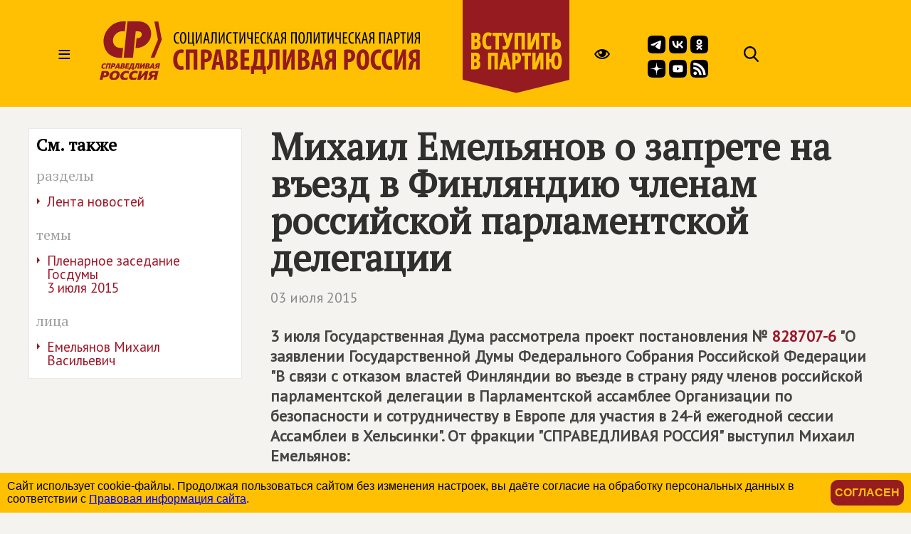

--- FILE ---
content_type: image/svg+xml
request_url: https://spravedlivo.ru/file/sm/rs.svg
body_size: 3046
content:
<?xml version="1.0" encoding="UTF-8" standalone="no"?>
<svg
   id="Icons"
   viewBox="0 0 215 215"
   version="1.1"
   sodipodi:docname="rs.svg"
   inkscape:version="1.1.1 (3bf5ae0d25, 2021-09-20)"
   xmlns:inkscape="http://www.inkscape.org/namespaces/inkscape"
   xmlns:sodipodi="http://sodipodi.sourceforge.net/DTD/sodipodi-0.dtd"
   xmlns="http://www.w3.org/2000/svg"
   xmlns:svg="http://www.w3.org/2000/svg">
  <sodipodi:namedview
     id="namedview1006"
     pagecolor="#ffffff"
     bordercolor="#666666"
     borderopacity="1.0"
     inkscape:pageshadow="2"
     inkscape:pageopacity="0.0"
     inkscape:pagecheckerboard="0"
     showgrid="false"
     inkscape:zoom="0.94069768"
     inkscape:cx="449.13473"
     inkscape:cy="-79.196539"
     inkscape:window-width="1920"
     inkscape:window-height="1017"
     inkscape:window-x="-8"
     inkscape:window-y="-8"
     inkscape:window-maximized="1"
     inkscape:current-layer="Icons" />
  <defs
     id="defs1000">
    <style
       id="style998">.cls-1{fill:#fff;fill-rule:evenodd;}</style>
  </defs>
  <path
     id="Background"
     d="M 0,103.2 C 0,54.55 0,30.2 15.11,15.11 30.22,0.02 54.55,0 103.2,0 h 8.6 c 48.65,0 73,0 88.09,15.11 C 214.98,30.22 215,54.55 215,103.2 v 8.6 c 0,48.65 0,73 -15.11,88.09 C 184.78,214.98 160.45,215 111.8,215 h -8.6 c -48.65,0 -73,0 -88.09,-15.11 C 0.02,184.78 0,160.45 0,111.8 Z" />
  <path
     style="fill:#ffffff;fill-opacity:1;stroke-width:0.183807"
     d="m 54.38838,182.44935 c -10.04166,-1.79287 -17.22383,-10.72519 -16.75861,-20.84233 0.24892,-5.41326 2.18562,-9.86015 5.9404,-13.63988 7.83218,-7.88421 20.46804,-7.91166 28.28046,-0.0614 3.79606,3.81443 5.72532,8.22638 5.92512,13.54989 0.15221,4.05566 -0.48926,7.02665 -2.24887,10.41575 -4.00482,7.7135 -12.72938,12.07939 -21.1385,10.578 z m 52.03692,-2.41563 c -0.71903,-15.5069 -5.90387,-29.32204 -15.51169,-41.33127 -3.44449,-4.30542 -8.96058,-9.49495 -13.62334,-12.8168 -9.17374,-6.53558 -19.86465,-10.75283 -30.80561,-12.15191 -1.79801,-0.22992 -7.26279,-0.64345 -8.593,-0.65024 C 37.58806,113.0825 37.57,112.27107 37.57,98.641879 V 84.201903 l 1.70022,0.09951 c 0.93512,0.05474 2.73414,0.145784 3.99781,0.202331 4.6446,0.207842 10.84732,1.080941 15.80744,2.225066 15.14397,3.493177 28.34474,10.057553 40.71335,20.2456 2.86536,2.3602 8.86295,8.28788 11.47975,11.34595 12.52882,14.64147 20.60118,32.8925 22.9665,51.92561 0.4799,3.86156 0.75119,7.5908 0.75214,10.33917 l 6.8e-4,2.15973 H 120.76938 106.5509 Z m 48.78147,0.86598 c 0,-4.66262 -0.70667,-12.34992 -1.6637,-18.09793 C 148.08372,130.01227 129.0174,100.90981 101.07273,82.712075 83.48244,71.257168 62.36224,64.607046 41.84352,64.062564 L 37.57,63.949163 V 49.059581 34.17 l 3.85836,0.12016 c 6.68021,0.20804 12.64585,0.746384 18.65805,1.683713 28.09297,4.379824 53.98145,16.746426 75.45297,36.042946 2.72591,2.449789 8.81892,8.570467 11.23918,11.290235 21.31262,23.949966 34.29228,53.815266 37.18511,85.560356 0.34346,3.76902 0.65005,9.41448 0.65136,11.99344 l 6.8e-4,1.88403 h -14.70455 -14.7046 z"
     id="path1390" />
</svg>
